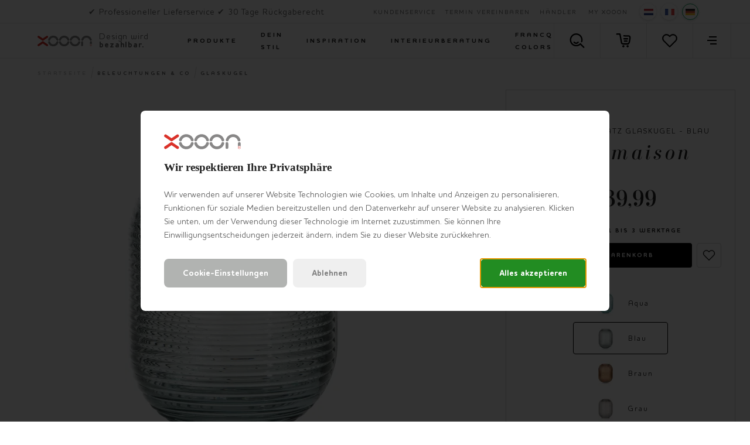

--- FILE ---
content_type: application/javascript
request_url: https://edge.cookieconsent.io/prod/js/99b0c26b-4c4c-45af-ac6f-1ddf9024ea18.js?hidden=false&backdrop=true&backdrop_color=%23000000&position=center&functional=true&marketing=true&analytics=false&google_consent_mode=true&microsoft_consent_mode=false&analyticsDefaultChecked=true&functionalDefaultChecked=false&marketingDefaultChecked=false&hiddenHorizontalRule=false&font=%22Houschka%20Rounded%22%2Csans-serif&defaultAnalyticsStorageGranted=granted&defaultAdStorageGranted=denied&defaultPreferencesStorageGranted=denied&defaultSecurityStorageGranted=granted&defaultAdUserDataGranted=denied&defaultAdPersonalizationGranted=denied
body_size: 12055
content:
function CookieConsentIO(){this.dataLayer='dataLayer';this.dataLayer=this.dataLayer.split(',');this.CookieConsentIOName='cookie-consent-io';this.CookieConsentGDPR='cookie-consent-io-gdpr';this.necessaryCookieName='necessary';this.analyticsCookieName='analytics';this.functionalCookieName='functional';this.marketingCookieName='marketing';this.analyticsLabelID='cookie_consent_io_analytics_cookies';this.functionalLabelID='cookie_consent_io_functional_cookies';this.marketingLabelID='cookie_consent_io_marketing_cookies';this.necessaryGTMEvent='cookieconsent_necessary';this.analyticsGTMEvent='cookieconsent_statistics';this.functionalGTMEvent='cookieconsent_functional';this.marketingGTMEvent='cookieconsent_marketing';this.optout='_opt_out';this.days=365;this.bulkParameter='cookie-consent-io';this.granted='granted';this.denied='denied';this.force='false';this.hidden='false';this.css='cookie\u002Dconsent\u002Dv2.css';this.font='false';this.button1Color='false';this.button2Color='false';this.button3Color='false';this.button4Color='false';this.headerSize='false';this.subheaderSize='false';this.bodySize='false';this.alwaysActiveSize='false';this.consentHeight='false';this.titleTransform='false';this.hiddenHorizontalRule='false';this.pillColor='false';this.analyticsDefaultChecked='false';this.functionalDefaultChecked='false';this.marketingDefaultChecked='false';this.enforceGtag='false';this.backdrop='true';this.backdrop_color='0,0,0';this.position='center';this.analytics='true';this.functional='true';this.marketing='true';this.google_consent_mode='true';this.microsoft_consent_mode='false';this.defaultPreferencesStorageGranted='denied';this.defaultAdStorageGranted='denied';this.defaultAdUserDataGranted='denied';this.defaultAdPersonalizationGranted='denied';this.defaultAnalyticsStorageGranted='denied';this.defaultPersonalizationStorageGranted='denied';this.defaultSecurityStorageGranted='denied';this.boundHandleEscape=this.handleEscape.bind(this);this.boundHandleTab=this.handleTab.bind(this)}
CookieConsentIO.prototype.handleEscape=function(event){if(event.key==='Escape'||event.keyCode===27){event.preventDefault();this.saveCookieConsentSettings()}}
CookieConsentIO.prototype.handleTab=function(event){if(event.key==='Tab'||event.keyCode===9){var shadowBg=document.getElementById('cookie-consent-shadow-bg');var focusableElements=shadowBg.querySelectorAll('button, [href], input, select, textarea, [tabindex]:not([tabindex="-1"])');var visibleElements=Array.prototype.slice.call(focusableElements).filter(function(el){return!!(el.offsetWidth||el.offsetHeight||el.getClientRects().length)});if(visibleElements.length===0)return;var firstElement=visibleElements[0];var lastElement=visibleElements[visibleElements.length-1];if(event.shiftKey){if(document.activeElement===firstElement){lastElement.focus();event.preventDefault()}}else{if(document.activeElement===lastElement){firstElement.focus();event.preventDefault()}}}};CookieConsentIO.prototype.hexToRgb=function(hex){var shorthandRegex=/^#?([a-f\d])([a-f\d])([a-f\d])$/i;hex=hex.replace(shorthandRegex,function(m,r,g,b){return r+r+g+g+b+b});var result=/^#?([a-f\d]{2})([a-f\d]{2})([a-f\d]{2})$/i.exec(hex);return result?{r:parseInt(result[1],16),g:parseInt(result[2],16),b:parseInt(result[3],16)}:null}
CookieConsentIO.prototype.isBooleanValue=function(value){if(typeof value!=='undefined'&&(value==='true'||value==='false')){return!0}
return!1}
CookieConsentIO.prototype.forceGranted=function(value){if(value===!0||value==='true'||value==='granted'){return'granted'}
return'denied'}
CookieConsentIO.prototype.createButton=function(className,id,textContent,clickHandler){var button=document.createElement('button');button.className=className;if(id)button.id=id;button.textContent=textContent;button.addEventListener('click',clickHandler,!1);return button}
CookieConsentIO.prototype.loadScriptParameters=function(){var script=document.querySelector('script[src*="99b0c26b\u002D4c4c\u002D45af\u002Dac6f\u002D1ddf9024ea18"]');if(script){var path=script.getAttribute('src');var qs=path.substring(path.indexOf('?')+1).split('&');for(var i=0,parameters={};i<qs.length;i++){qs[i]=qs[i].split('=');parameters[qs[i][0]]=decodeURIComponent(qs[i][1])}
this.setBooleanParameters(parameters,['google_consent_mode','microsoft_consent_mode','hidden','force','analytics','functional','marketing','backdrop','analyticsDefaultChecked','functionalDefaultChecked','marketingDefaultChecked','hiddenHorizontalRule']);this.setStringParameters(parameters,['defaultAdStorageGranted','defaultAdUserDataGranted','defaultAdPersonalizationGranted','defaultAnalyticsStorageGranted','defaultPreferencesStorageGranted','defaultPersonalizationStorageGranted','defaultSecurityStorageGranted',],'forceGranted');this.setNumericParameters(parameters,['headerSize','subheaderSize','bodySize','consentHeight','alwaysActiveSize'],parseInt);this.setColorParameters(parameters,['button1Color','button2Color','button3Color','button4Color','backdrop_color','pillColor']);if(typeof parameters.font!=='undefined'){this.font=parameters.font}
this.setEnumParameters(parameters,'position',['center','top','bottom']);this.setEnumParameters(parameters,'titleTransform',['none','capitalize','uppercase','lowercase'])}}
CookieConsentIO.prototype.setBooleanParameters=function(parameters,keys){keys.forEach(key=>{if(this.isBooleanValue(parameters[key])){this[key]=parameters[key]}})}
CookieConsentIO.prototype.setStringParameters=function(parameters,keys,method){keys.forEach(key=>{if(typeof parameters[key]!=='undefined'){this[key]=this[method](parameters[key])}})}
CookieConsentIO.prototype.setNumericParameters=function(parameters,keys,method){keys.forEach(key=>{if(typeof parameters[key]!=='undefined'){this[key]=method(parameters[key])}})}
CookieConsentIO.prototype.setColorParameters=function(parameters,keys){keys.forEach(key=>{if(typeof parameters[key]!=='undefined'&&parameters[key].match(/#([a-fA-F0-9]){3}(([a-fA-F0-9]){3})?\b/)){if(key==='backdrop_color'){var rgb=this.hexToRgb(parameters[key]);this.backdrop_color=`${rgb.r},${rgb.g},${rgb.b}`}else{this[key]=parameters[key]}}})}
CookieConsentIO.prototype.setEnumParameters=function(parameters,key,validValues){if(typeof parameters[key]!=='undefined'&&validValues.includes(parameters[key])){this[key]=parameters[key]}}
CookieConsentIO.prototype.injectCSS=function(head){var id='cookie-consent-css';if(!document.getElementById(id)){var link=document.createElement('link');link.id=id;link.rel='stylesheet';link.type='text/css';link.href='https://edge.cookieconsent.io/prod/css/'+this.css;head.appendChild(link)}}
CookieConsentIO.prototype.injectInlineCSS=function(){var ref=document.querySelector('script');var styles=''
if(this.backdrop==='true'){styles+='.cookie-consent-shadow-bg { background-color:rgba('+this.backdrop_color+',0.8) }'}
if(!(this.font==='false')){styles+='.cookie-consent-io-cookie-bar { font-family:'+this.font+' !important}'}
if(!(this.button1Color==='false')){styles+='.cookie-consent-approve-all { background-color:'+this.button1Color+'}'}
if(!(this.button2Color==='false')){styles+='.cookie-consent-cookie-settings, .cookie-more-information-button { background-color:'+this.button2Color+'}'}
if(!(this.button3Color==='false')){styles+='.cookie-consent-save-settings { background-color:'+this.button3Color+' !important}'}
if(!(this.button4Color==='false')){styles+='.cookie-consent-reject { background-color:'+this.button4Color+' !important}'}
if(!(this.headerSize==='false')){styles+='#cookie-consent-cookie-bar-center h3.cookie-consent-io-title, #cookie-consent-cookie-bar-top h3.cookie-consent-io-title, #cookie-consent-cookie-bar-bottom h3.cookie-consent-io-title, #cookie-consent-cookie-bar-settings h3.cookie-consent-io-title { font-size: '+this.headerSize+'px !important}'}
if(!(this.subheaderSize==='false')){styles+='#cookie-consent-cookie-bar-settings h3 { font-size: '+this.subheaderSize+'px !important}'}
if(!(this.bodySize==='false')){styles+='#cookie-consent-shadow-bg .cookie-consent-io-cookie-bar p, #cookie-consent-cookie-bar-settings { font-size: '+this.bodySize+'px !important}'}
if(!(this.alwaysActiveSize==='false')){styles+='#cookie-consent-io-settings .cookie-consent-io-always-active { font-size: '+this.alwaysActiveSize+'px !important}'}
if(!(this.pillColor==='false')){styles+='#cookie-consent-io-settings input:checked + .cookie-consent-io-slider { background-color: '+this.pillColor+' !important}'}
if(!(this.hiddenHorizontalRule==='false')){styles+='.cookie-consent-io-cookie-bar hr { display: none}'}
if(!(this.titleTransform==='false')){styles+='.cookie-consent-io-cookie-bar .cookie-consent-io-title, #cookie-consent-cookie-bar-settings h3 {  text-transform: '+this.titleTransform+' !important; }'}
if(!(this.consentHeight==='false')){styles+='#cookie-consent-cookie-bar-center, #cookie-consent-cookie-bar-top, #cookie-consent-cookie-bar-bottom { height: '+this.consentHeight+'px !important; }'}
if(styles){var style=document.createElement('style');style.innerHTML=styles;ref.parentNode.appendChild(style)}
var inlineStyle=document.createElement('style');inlineStyle.innerHTML='.cookie\u002Dconsent\u002Dcookie\u002Dsettings\u0020\u007B\u0020margin\u002Dtop\u003A\u00200\u007D\u0023cookie\u002Dconsent\u002Dio\u002Dsettings\u0020.cookie\u002Dconsent\u002Dio\u002Dalways\u002Dactive\u0020\u007B\u0020font\u002Dsize\u003A9px\u003B\u007D.cookie\u002Dconsent\u002Dio\u002Dcookie\u002Dbar\u0020.cookie\u002Dconsent\u002Dio\u002Dtitle\u0020\u007B\u0020text\u002Dtransform\u003A\u0020none\u003B\u0020padding\u002Dbottom\u003A10px\u0020\u0021important\u003B\u0020font\u002Dsize\u003A19px\u0020\u0021important\u003B\u0020font\u002Dfamily\u003A\u0020\u0022Didonesque,serif\u0022\u0020\u007D.cookie\u002Dconsent\u002Dio\u002Dcookie\u002Dbar\u0020hr\u0020\u007B\u0020display\u003A\u0020none\u007D.cookie\u002Dconsent\u002Dio\u002Dcookie\u002Dbar\u0020button\u0020\u007B\u0020margin\u002Dtop\u003A15px\u003B\u0020font\u002Dweight\u003Abold\u007D\u0023cookie\u002Dconsent\u002Dcookie\u002Dbar\u002Dsettings\u0020h3\u0020\u007B\u0020text\u002Dtransform\u003A\u0020none\u003B\u0020\u007D\u0023cookie\u002Dconsent\u002Dio\u002Dmain\u0020a\u0020\u007B\u0020font\u002Dsize\u003A14px\u0020\u0021important\u003B\u0020\u007D\u0023cookie\u002Dconsent\u002Dio\u002Dmain\u0020p,\u0020\u0023cookie\u002Dconsent\u002Dio\u002Dmain\u0020div\u0020\u007B\u0020line\u002Dheight\u003A\u00201.7em\u003B\u0020font\u002Dsize\u003A\u002014px\u003B\u0020color\u003A\u0020\u0023666\u003B\u0020\u0020\u007D.cookie\u002Dconsent\u002Dapprove\u002Dall,\u0020.cookie\u002Dconsent\u002Dsave\u002Dsettings\u0020\u007B\u0020background\u003A\u0020\u0023228C22\u003B\u0020color\u003A\u0020\u0023fff\u0020\u0021important\u003B\u0020\u007D.cookie\u002Dconsent\u002Dio\u002Dprimary\u002Dlogo,\u0020.cookie\u002Dconsent\u002Dio\u002Dsecondary\u002Dlogo,\u0020.cookie\u002Dconsent\u002Dio\u002Dtertiary\u002Dlogo\u0020\u007B\u0020\u0020\u0020\u0020\u0020width\u003A\u0020300px\u003B\u0020\u0020\u0020\u0020\u0020height\u003A\u002026px\u003Bbackground\u002Dimage\u003A\u0020url\u0028\u0022data\u003Aimage\/svg\u002Bxml,\u00253Csvg\u0020xmlns\u003D\u0027http\u003A\/\/www.w3.org\/2000\/svg\u0027\u00253E\u00253Cg\u0020viewBox\u003D\u00270\u00200\u0020131\u002026\u0027\u0020xmlns\u003D\u0027http\u003A\/\/www.w3.org\/2000\/svg\u0027\u00253E\u00253Cg\u0020fill\u003D\u0027none\u0027\u0020fill\u002Drule\u003D\u0027evenodd\u0027\u00253E\u00253Cpath\u0020d\u003D\u0027M77.826\u00209.299C79.482\u00203.864\u002084.446.21\u002090.174.21c5.719\u00200\u002010.681\u00203.653\u002012.345\u00209.085a2.379\u00202.379\u00200\u00200\u00201\u002D1.599\u00202.972\u00202.4\u00202.4\u00200\u00200\u00201\u002D2.999\u002D1.589c\u002D1.045\u002D3.41\u002D4.158\u002D5.702\u002D7.747\u002D5.702\u002D3.594\u00200\u002D6.709\u00202.293\u002D7.748\u00205.702\u002D.384\u00201.26\u002D1.729\u00201.97\u002D2.998\u00201.592a2.378\u00202.378\u00200\u00200\u00201\u002D1.602\u002D2.972zM105.501\u00209.299C107.157\u00203.864\u0020112.121.21\u0020117.85.21c5.718\u00200\u002010.68\u00203.653\u002012.344\u00209.085a2.378\u00202.378\u00200\u00200\u00201\u002D1.598\u00202.972\u00202.4\u00202.4\u00200\u00200\u00201\u002D3\u002D1.589c\u002D1.045\u002D3.41\u002D4.158\u002D5.702\u002D7.746\u002D5.702\u002D3.595\u00200\u002D6.71\u00202.293\u002D7.748\u00205.702\u002D.385\u00201.26\u002D1.73\u00201.97\u002D2.999\u00201.592a2.379\u00202.379\u00200\u00200\u00201\u002D1.602\u002D2.972zM51.724\u00209.299C53.379\u00203.864\u002058.345.21\u002064.07.21c5.724\u00200\u002010.686\u00203.653\u002012.345\u00209.085a2.377\u00202.377\u00200\u00200\u00201\u002D1.598\u00202.972\u00202.25\u00202.25\u00200\u00200\u00201\u002D.7.107\u00202.402\u00202.402\u00200\u00200\u00201\u002D2.297\u002D1.696c\u002D1.043\u002D3.41\u002D4.154\u002D5.702\u002D7.75\u002D5.702\u002D3.594\u00200\u002D6.707\u00202.293\u002D7.746\u00205.702\u002D.384\u00201.26\u002D1.725\u00201.97\u002D2.998\u00201.592a2.382\u00202.382\u00200\u00200\u00201\u002D1.602\u002D2.972zM25.62\u00209.299C27.28\u00203.864\u002032.244.21\u002037.973.21c5.723\u00200\u002010.68\u00203.653\u002012.342\u00209.085a2.374\u00202.374\u00200\u00200\u00201\u002D1.599\u00202.972\u00202.252\u00202.252\u00200\u00200\u00201\u002D.697.107\u00202.399\u00202.399\u00200\u00200\u00201\u002D2.298\u002D1.696c\u002D1.047\u002D3.41\u002D4.155\u002D5.702\u002D7.748\u002D5.702\u002D3.596\u00200\u002D6.71\u00202.293\u002D7.75\u00205.702a2.408\u00202.408\u00200\u00200\u00201\u002D2.995\u00201.592c\u002D1.271\u002D.385\u002D1.991\u002D1.713\u002D1.606\u002D2.972zM25.62\u002016.738a2.38\u00202.38\u00200\u00200\u00201\u00201.6\u002D2.976\u00202.399\u00202.399\u00200\u00200\u00201\u00202.997\u00201.588c1.045\u00203.41\u00204.16\u00205.704\u00207.755\u00205.704\u00203.593\u00200\u00206.706\u002D2.294\u00207.746\u002D5.702a2.404\u00202.404\u00200\u00200\u00201\u00202.996\u002D1.593\u00202.384\u00202.384\u00200\u00200\u00201\u00201.604\u00202.974c\u002D1.658\u00205.437\u002D6.623\u00209.087\u002D12.346\u00209.087s\u002D10.689\u002D3.65\u002D12.351\u002D9.082zM76.418\u002016.733c\u002D1.66\u00205.437\u002D6.622\u00209.087\u002D12.348\u00209.087\u002D5.722\u00200\u002D10.684\u002D3.65\u002D12.346\u002D9.082a2.38\u00202.38\u00200\u00200\u00201\u00201.598\u002D2.976\u00202.4\u00202.4\u00200\u00200\u00201\u00202.998\u00201.588c1.043\u00203.41\u00204.156\u00205.704\u00207.75\u00205.704\u00203.596\u00200\u00206.707\u002D2.294\u00207.748\u002D5.702a2.406\u00202.406\u00200\u00200\u00201\u00202.997\u002D1.593\u00202.385\u00202.385\u00200\u00200\u00201\u00201.603\u00202.974zM90.174\u002025.82c\u002D5.728\u00200\u002D10.69\u002D3.65\u002D12.348\u002D9.082a2.378\u00202.378\u00200\u00200\u00201\u00201.596\u002D2.976\u00202.402\u00202.402\u00200\u00200\u00201\u00202.999\u00201.588c1.044\u00203.41\u00204.16\u00205.704\u00207.753\u00205.704\u00203.589\u00200\u00206.706\u002D2.294\u00207.745\u002D5.702a2.408\u00202.408\u00200\u00200\u00201\u00202.997\u002D1.593\u00202.384\u00202.384\u00200\u00200\u00201\u00201.605\u00202.974c\u002D1.658\u00205.437\u002D6.625\u00209.087\u002D12.347\u00209.087zM130.817\u002016.047v5.051a3.1\u00203.1\u00200\u00200\u00200\u002D4.799\u002D.017v\u002D5.034a2.389\u00202.389\u00200\u00200\u00201\u00202.396\u002D2.386\u00202.392\u00202.392\u00200\u00200\u00201\u00202.403\u00202.386zM107.281\u002025.4a2.39\u00202.39\u00200\u00200\u00200\u00202.4\u002D2.384v\u002D6.969a2.39\u00202.39\u00200\u00200\u00200\u002D2.4\u002D2.386\u00202.39\u00202.39\u00200\u00200\u00200\u002D2.398\u00202.386v6.969a2.39\u00202.39\u00200\u00200\u00200\u00202.398\u00202.384z\u0027\u0020fill\u003D\u0027\u002523888787\u0027\u00253E\u00253C\/path\u00253E\u00253Cpath\u0020d\u003D\u0027M24.927\u002024.363a2.405\u00202.405\u00200\u00200\u00201\u002D3.345.58l\u002D8.812\u002D5.957\u002D8.816\u00205.96a2.407\u00202.407\u00200\u00200\u00201\u002D3.344\u002D.58\u00202.371\u00202.371\u00200\u00200\u00201\u0020.587\u002D3.324l10.192\u002D6.918c.412\u002D.29.895\u002D.432\u00201.38\u002D.432.483\u00200\u0020.963.142\u00201.378.432L24.34\u002021.04a2.376\u00202.376\u00200\u00200\u00201\u0020.587\u00203.322M128.398\u002020.975a2.05\u00202.05\u00200\u00200\u00200\u002D2.055\u00202.05c0\u00201.125.93\u00202.04\u00202.066\u00202.04a2.05\u00202.05\u00200\u00200\u00200\u00202.065\u002D2.04c0\u002D1.136\u002D.931\u002D2.05\u002D2.076\u002D2.05zm.01\u00204.442a2.404\u00202.404\u00200\u00200\u00201\u002D2.413\u002D2.396\u00202.405\u00202.405\u00200\u00200\u00201\u00202.413\u002D2.398\u00202.409\u00202.409\u00200\u00200\u00201\u00202.415\u00202.398\u00202.408\u00202.408\u00200\u00200\u00201\u002D2.415\u00202.396zm.379\u002D2.201c.306\u002D.076.56\u002D.265.56\u002D.657\u00200\u002D.517\u002D.394\u002D.693\u002D.864\u002D.693h\u002D.854c\u002D.1\u00200\u002D.165.062\u002D.165.15v1.996c0\u0020.088.064.162.165.162a.159.159\u00200\u00200\u00200\u0020.166\u002D.162v\u002D.77h.636l.61.806c.064.089.103.126.179.126.089\u00200\u0020.165\u002D.05.165\u002D.15\u00200\u002D.05\u002D.038\u002D.102\u002D.089\u002D.164l\u002D.51\u002D.644zm\u002D.992\u002D.265v\u002D.807h.662c.33\u00200\u0020.559.1.559.401\u00200\u0020.304\u002D.23.406\u002D.585.406h\u002D.636zM.607\u00201.63a2.405\u00202.405\u00200\u00200\u00201\u00203.345\u002D.581l8.812\u00205.957\u00208.816\u002D5.96a2.408\u00202.408\u00200\u00200\u00201\u00203.344.581\u00202.371\u00202.371\u00200\u00200\u00201\u002D.587\u00203.323l\u002D10.192\u00206.919c\u002D.412.289\u002D.896.43\u002D1.38.43\u002D.483\u00200\u002D.964\u002D.141\u002D1.378\u002D.43L1.194\u00204.95A2.376\u00202.376\u00200\u00200\u00201\u0020.607\u00201.63\u0027\u0020fill\u003D\u0027\u002523DA322A\u0027\u00253E\u00253C\/path\u00253E\u00253C\/g\u00253E\u00253C\/g\u00253E\u00253C\/svg\u00253E\u0022\u0029\u003B\u0020\u0020\u0020\u0020\u0020background\u002Dsize\u003A\u0020contain\u003B\u0020\u0020\u0020\u0020\u0020margin\u003A\u00200\u00200\u002020px\u00200\u003B\u0020\u0020\u0020\u0020\u0020background\u002Drepeat\u003A\u0020no\u002Drepeat\u003B\u0020\u007D\u0023cookie\u002Dconsent\u002Dio\u002Dsettings\u0020input\u003Achecked\u002B.cookie\u002Dconsent\u002Dio\u002Dslider\u0020\u007B\u0020\u0020\u0020\u0020background\u002Dcolor\u003A\u0020\u0020\u0023e61110\u0020\u0021important\u003B\u007D';ref.parentNode.appendChild(inlineStyle)}
CookieConsentIO.prototype.insertLogo=function(){var branding=document.createElement('div');branding.id='cookie-consent-io-branding';var a=document.createElement('a');a.title='Powered by CookieConsent.io';a.href='https://www.cookieconsent.io';a.target='_blank';a.textContent='Powered by CookieConsent.io';branding.appendChild(a);return branding}
CookieConsentIO.prototype.getCookieInformation=function(){var moreInformationMessage=document.createElement('div');moreInformationMessage.innerHTML='\u003Cp\u003ECookies\u0020sind\u0020kleine\u0020Textdateien,\u0020die\u0020von\u0020Websites\u0020zur\u0020\u00DCberwachung\u0020und\u0020Optimierung\u0020der\u0020Benutzererfahrung\u0020verwendet\u0020werden\u0020k\u00F6nnen.\u0020Cookies\u0020werden\u0020auf\u0020Ihrem\u0020Computer\u0020gespeichert\u0020und\u0020k\u00F6nnen\u0020von\u0020uns\u0020oder\u0020unseren\u0020Partnern\u0020f\u00FCr\u0020verschiedene\u0020Zwecke\u0020gelesen\u0020werden.\u003C\/p\u003E\u003Cp\u003EGem\u00E4\u00DF\u0020der\u0020DSGVO\u002DGesetzgebung\u0020und\u0020der\u0020ePrivacy\u002DVerordnung\u0020k\u00F6nnen\u0020wir\u0020Cookies\u0020platzieren,\u0020wenn\u0020diese\u0020f\u00FCr\u0020die\u0020Nutzung\u0020der\u0020Website\u0020unbedingt\u0020erforderlich\u0020sind\u0020oder\u0020wenn\u0020sie\u0020zu\u0020Analysezwecken\u0020verwendet\u0020werden\u0020und\u0020die\u0020Privatsph\u00E4re\u0020der\u0020Website\u002DBesucher\u0020kaum\u0020oder\u0020gar\u0020nicht\u0020beeintr\u00E4chtigen.\u0020Wir\u0020ben\u00F6tigen\u0020Ihre\u0020Erlaubnis,\u0020um\u0020andere\u0020Arten\u0020von\u0020Cookies\u0020zu\u0020verwenden.\u003C\/p\u003E\u003Cp\u003EDiese\u0020Website\u0020verwendet\u0020verschiedene\u0020Arten\u0020von\u0020Cookies.\u0020Einige\u0020Cookies\u0020werden\u0020von\u0020Diensten\u0020Dritter\u0020gesetzt,\u0020die\u0020auf\u0020einigen\u0020unserer\u0020Seiten\u0020erscheinen.\u0020Nachfolgend\u0020finden\u0020Sie\u0020eine\u0020\u00DCbersicht\u0020aller\u0020Cookies,\u0020die\u0020platziert\u0020werden\u0020k\u00F6nnen,\u0020wof\u00FCr\u0020sie\u0020verwendet\u0020werden\u0020und\u0020wem\u0020sie\u0020geh\u00F6ren.\u003C\/p\u003E\u003Ch3\u003EFunktionale\u0020Cookies\u003C\/h3\u003E\u003Cp\u003EFunktionale\u0020Cookies\u0020sind\u0020erforderlich,\u0020damit\u0020die\u0020Website\u0020ordnungsgem\u00E4\u00DF\u0020funktioniert.\u0020Diese\u0020Cookies\u0020sind\u0020f\u00FCr\u0020Einkaufswagen,\u0020L\u00E4nder\u002D\u0020und\u0020Spracheinstellungen,\u0020Datenschutzeinstellungen\u0020usw.\u0020erforderlich.\u0020Dazu\u0020geh\u00F6ren\u0020sowohl\u0020Sitzungs\u002D\u0020als\u0020auch\u0020permanente\u0020Cookies.\u0020Funktionale\u0020Cookies\u0020werden\u0020fast\u0020immer\u0020von\u0020der\u0020Domain\u0020der\u0020besuchten\u0020Website\u0020platziert.\u0020Ausnahmen\u0020sind\u0020beispielsweise\u0020Cookies\u0020von\u0020Drittanbietern\u0020zum\u0020Registrieren\u0020von\u0020Datenschutzeinstellungen\u0020oder\u0020zum\u0020Schutz\u0020der\u0020Website\u0020vor\u0020Spam\u002D\u0020oder\u0020DDO\u002DAngriffen.\u003C\/p\u003E\u003Ch3\u003EAnalytics\u002DCookies\u003C\/h3\u003E\u003Cp\u003EAnalytics\u002DCookies\u0020werden\u0020verwendet,\u0020um\u0020Daten\u0020\u00FCber\u0020die\u0020Nutzung\u0020von\u0020Websites,\u0020Apps\u0020und\u0020anderen\u0020digitalen\u0020Medien\u0020zu\u0020sammeln.\u0020Basierend\u0020auf\u0020diesen\u0020Daten\u0020werden\u0020Websites,\u0020Apps\u0020und\u0020andere\u0020digitale\u0020Medien\u0020optimiert\u0020und\u0020benutzerfreundlicher\u0020gestaltet.\u0020Die\u0020Daten\u0020sind\u0020anonym\u0020und\u0020enthalten\u0020beispielsweise\u0020Informationen\u0020zu\u0020den\u0020auf\u0020der\u0020Website\u0020besuchten\u0020Seiten\u0020und\u0020wie\u0020Sie\u0020auf\u0020die\u0020Website\u0020gelangt\u0020sind.\u0020Analytics\u002DCookies\u0020werden\u0020von\u0020der\u0020von\u0020Ihnen\u0020besuchten\u0020Website\u0020oder\u0020von\u0020Domains\u0020von\u0020Drittanbietern\u0020platziert.\u003C\/p\u003E\u003Ch3\u003EMarketing\u002DCookies\u003C\/h3\u003E\u003Cp\u003EMarketing\u002DCookies\u0020sammeln\u0020Informationen\u0020\u00FCber\u0020die\u0020Nutzung\u0020der\u0020Website,\u0020die\u0020verwendeten\u0020Keywords\u0020und\u0020die\u0020Art\u0020und\u0020Weise,\u0020wie\u0020Besucher\u0020auf\u0020eine\u0020Website\u0020kamen.\u0020Diese\u0020Daten\u0020werden\u0020f\u00FCr\u0020die\u0020Berichterstellung\u0020verwendet,\u0020um\u0020Websites\u0020zu\u0020verbessern\u0020und\u0020Benutzern\u0020auf\u0020ihrer\u0020eigenen\u0020Website\u0020und\u0020der\u0020von\u0020Partnern\u0020\u0028Werbung,\u0020Retargeting\u0020usw.\u0029\u0020ein\u0020besseres\u0020und\u0020relevanteres\u0020Angebot\u0020zu\u0020unterbreiten.\u0020Diese\u0020Cookies\u0020k\u00F6nnen\u0020sowohl\u0020von\u0020besuchten\u0020Websites\u0020als\u0020auch\u0020von\u0020Domains\u0020Dritter\u0020platziert\u0020werden.\u003C\/p\u003E\u003Ch3\u003ESoziale\u0020Cookies\u003C\/h3\u003E\u003Cp\u003ESocial\u0020Cookies\u0020werden\u0020verwendet,\u0020um\u0020bestimmte\u0020Funktionen\u0020von\u0020Drittanbietern\u0020in\u0020Websites\u0020zu\u0020integrieren,\u0020z.\u0020B.\u0020YouTube\u002DVideos\u0020und\u0020Social\u002DSharing\u002DFunktionen.\u0020Diese\u0020Arten\u0020von\u0020Cookies\u0020k\u00F6nnen\u0020von\u0020Domains\u0020von\u0020Drittanbietern\u0020platziert\u0020werden,\u0020einschlie\u00DFlich,\u0020aber\u0020nicht\u0020beschr\u00E4nkt\u0020auf\u003A\u0020Youtube.com,\u0020Facebook.com,\u0020Instagram.com,\u0020Pinterest.com,\u0020Linkedin.com,\u0020Snapchat.com\u0020und\u0020Tumblr.com.\u003C\/p\u003E\u003Ch3\u003EAndere\u0020Cookies\u003C\/h3\u003E\u003Cp\u003EEs\u0020ist\u0020noch\u0020nicht\u0020bekannt,\u0020welche\u0020Cookies\u0020in\u0020die\u0020Kategorie\u0020Sonstige\u0020fallen.\u0020Dies\u0020betrifft\u0020immer\u0020neue\u0020Cookies\u0020von\u0020Dritten,\u0020von\u0020denen\u0020wir\u0020noch\u0020mit\u0020diesen\u0020Parteien\u0020zusammenarbeiten,\u0020um\u0020zu\u0020bestimmen,\u0020in\u0020welche\u0020Kategorie\u0020das\u0020Cookie\u0020fallen\u0020soll.\u003C\/p\u003E';return moreInformationMessage}
CookieConsentIO.prototype.getCookieTable=function(){var cookieTable=document.createElement('div');cookieTable.innerHTML='\u003Cdiv\u0020class\u003D\u0022cookie\u002Dtable\u002Dno\u002Ddescription\u0022\u003E\u003Ctable\u0020id\u003D\u0022cookie\u002Dio\u002Dtable\u0022\u003E\u003Cthead\u003E\u003Ctr\u003E\u003Cth\u003EName\u003C\/th\u003E\u003Cth\u003EKategorie\u003C\/th\u003E\u003Cth\u003EPlattform\u003C\/th\u003E\u003Cth\u003EZeitspanne\u003C\/th\u003E\u003C\/tr\u003E\u003C\/thead\u003E\u003Ctbody\u003E\u003Ctr\u003E\u003Ctd\u003E\u003Ca\u0020href\u003D\u0022https\u003A\/\/business.safety.google\/privacy\/\u0022\u0020target\u003D\u0022_blank\u0022\u0020rel\u003D\u0022nofollow\u0022\u003E__Secure\u002DROLLOUT_TOKEN\u003C\/a\u003E\u003C\/td\u003E\u003Ctd\u003EMarketing\u003C\/td\u003E\u003Ctd\u003EYoutube\u003C\/td\u003E\u003Ctd\u003E180\u0020Tage\u003C\/td\u003E\u003C\/tr\u003E\u003Ctr\u003E\u003Ctd\u003E\u003Ca\u0020href\u003D\u0022https\u003A\/\/www.facebook.com\/about\/privacy\/\u0022\u0020target\u003D\u0022_blank\u0022\u0020rel\u003D\u0022nofollow\u0022\u003E_fbp\u003C\/a\u003E\u003C\/td\u003E\u003Ctd\u003EMarketing\u003C\/td\u003E\u003Ctd\u003EFacebook\u003C\/td\u003E\u003Ctd\u003E4\u0020Monate\u003C\/td\u003E\u003C\/tr\u003E\u003Ctr\u003E\u003Ctd\u003E\u003Ca\u0020href\u003D\u0022https\u003A\/\/business.safety.google\/privacy\/\u0022\u0020target\u003D\u0022_blank\u0022\u0020rel\u003D\u0022nofollow\u0022\u003E_gcl_au\u003C\/a\u003E\u003C\/td\u003E\u003Ctd\u003EMarketing\u003C\/td\u003E\u003Ctd\u003EGoogle\u003C\/td\u003E\u003Ctd\u003E3\u0020Monate\u003C\/td\u003E\u003C\/tr\u003E\u003Ctr\u003E\u003Ctd\u003E\u003Ca\u0020href\u003D\u0022https\u003A\/\/stape.io\/privacy\u002Dnotice\u0022\u0020target\u003D\u0022_blank\u0022\u0020rel\u003D\u0022nofollow\u0022\u003E_gtmeec\u003C\/a\u003E\u003C\/td\u003E\u003Ctd\u003EMarketing\u003C\/td\u003E\u003Ctd\u003EStape\u003C\/td\u003E\u003Ctd\u003E3\u0020Monate\u003C\/td\u003E\u003C\/tr\u003E\u003Ctr\u003E\u003Ctd\u003E\u003Ca\u0020href\u003D\u0022https\u003A\/\/policy.pinterest.com\/en\/privacy\u002Dpolicy\u0022\u0020target\u003D\u0022_blank\u0022\u0020rel\u003D\u0022nofollow\u0022\u003E_pin_unauth\u003C\/a\u003E\u003C\/td\u003E\u003Ctd\u003EMarketing\u003C\/td\u003E\u003Ctd\u003EPinterest\u003C\/td\u003E\u003Ctd\u003E1\u0020Tag\u003C\/td\u003E\u003C\/tr\u003E\u003Ctr\u003E\u003Ctd\u003E\u003Ca\u0020href\u003D\u0022https\u003A\/\/business.safety.google\/privacy\/\u0022\u0020target\u003D\u0022_blank\u0022\u0020rel\u003D\u0022nofollow\u0022\u003Ear_debug\u003C\/a\u003E\u003C\/td\u003E\u003Ctd\u003EMarketing\u003C\/td\u003E\u003Ctd\u003EDoubleClick\/Google\u0020Marketing\u003C\/td\u003E\u003Ctd\u003EHartn\u00E4ckig\u003C\/td\u003E\u003C\/tr\u003E\u003Ctr\u003E\u003Ctd\u003E\u003Ca\u0020href\u003D\u0022https\u003A\/\/business.safety.google\/privacy\/\u0022\u0020target\u003D\u0022_blank\u0022\u0020rel\u003D\u0022nofollow\u0022\u003EFPAU\u003C\/a\u003E\u003C\/td\u003E\u003Ctd\u003EMarketing\u003C\/td\u003E\u003Ctd\u003EGoogle\u0020Analytics\u003C\/td\u003E\u003Ctd\u003ESitzung\u003C\/td\u003E\u003C\/tr\u003E\u003Ctr\u003E\u003Ctd\u003E\u003Ca\u0020href\u003D\u0022https\u003A\/\/business.safety.google\/privacy\/\u0022\u0020target\u003D\u0022_blank\u0022\u0020rel\u003D\u0022nofollow\u0022\u003EIDE\u003C\/a\u003E\u003C\/td\u003E\u003Ctd\u003EMarketing\u003C\/td\u003E\u003Ctd\u003EDoubleClick\/Google\u0020Marketing\u003C\/td\u003E\u003Ctd\u003Ezwei\u0020Jahre\u003C\/td\u003E\u003C\/tr\u003E\u003Ctr\u003E\u003Ctd\u003E\u003Ca\u0020href\u003D\u0022https\u003A\/\/business.safety.google\/privacy\/\u0022\u0020target\u003D\u0022_blank\u0022\u0020rel\u003D\u0022nofollow\u0022\u003EVISITOR_INFO1_LIVE\u003C\/a\u003E\u003C\/td\u003E\u003Ctd\u003EMarketing\u003C\/td\u003E\u003Ctd\u003EYoutube\u003C\/td\u003E\u003Ctd\u003E179\u0020Tage\u003C\/td\u003E\u003C\/tr\u003E\u003Ctr\u003E\u003Ctd\u003E\u003Ca\u0020href\u003D\u0022https\u003A\/\/business.safety.google\/privacy\/\u0022\u0020target\u003D\u0022_blank\u0022\u0020rel\u003D\u0022nofollow\u0022\u003EVISITOR_PRIVACY_METADATA\u003C\/a\u003E\u003C\/td\u003E\u003Ctd\u003EMarketing\u003C\/td\u003E\u003Ctd\u003EYoutube\u003C\/td\u003E\u003Ctd\u003E180\u0020Tage\u003C\/td\u003E\u003C\/tr\u003E\u003Ctr\u003E\u003Ctd\u003E__RequestVerificationToken\u003C\/td\u003E\u003Ctd\u003EFunktionell\u003C\/td\u003E\u003Ctd\u003EMicrosoft\u003C\/td\u003E\u003Ctd\u003ESession\u003C\/td\u003E\u003C\/tr\u003E\u003Ctr\u003E\u003Ctd\u003E\u003Ca\u0020href\u003D\u0022https\u003A\/\/business.safety.google\/privacy\/\u0022\u0020target\u003D\u0022_blank\u0022\u0020rel\u003D\u0022nofollow\u0022\u003E__Secure\u002DYNID\u003C\/a\u003E\u003C\/td\u003E\u003Ctd\u003EFunktionalit\u00E4t\u003C\/td\u003E\u003Ctd\u003EGoogle\u003C\/td\u003E\u003Ctd\u003E180\u0020Tage\u003C\/td\u003E\u003C\/tr\u003E\u003Ctr\u003E\u003Ctd\u003E\u003Ca\u0020href\u003D\u0022https\u003A\/\/getflowbox.com\/privacy\/\u0022\u0020target\u003D\u0022_blank\u0022\u0020rel\u003D\u0022nofollow\u0022\u003E_flowbox\u003C\/a\u003E\u003C\/td\u003E\u003Ctd\u003EFunktionell\u003C\/td\u003E\u003Ctd\u003EFlowbox\u003C\/td\u003E\u003Ctd\u003E1\u0020Jahr\u003C\/td\u003E\u003C\/tr\u003E\u003Ctr\u003E\u003Ctd\u003E\u003Ca\u0020href\u003D\u0022https\u003A\/\/business.safety.google\/privacy\/\u0022\u0020target\u003D\u0022_blank\u0022\u0020rel\u003D\u0022nofollow\u0022\u003E_GRECAPTCHA\u003C\/a\u003E\u003C\/td\u003E\u003Ctd\u003EFunktionell\u003C\/td\u003E\u003Ctd\u003EGoogle\u0020reCAPTCHA\u003C\/td\u003E\u003Ctd\u003E179\u0020Tage\u003C\/td\u003E\u003C\/tr\u003E\u003Ctr\u003E\u003Ctd\u003E\u003Ca\u0020href\u003D\u0022https\u003A\/\/account.microsoft.com\/privacy\u0022\u0020target\u003D\u0022_blank\u0022\u0020rel\u003D\u0022nofollow\u0022\u003E.ASPXANONYMOUS\u003C\/a\u003E\u003C\/td\u003E\u003Ctd\u003EFunktionell\u003C\/td\u003E\u003Ctd\u003EAzure\u0020\/\u0020Microsoft\u003C\/td\u003E\u003Ctd\u003ESession\u003C\/td\u003E\u003C\/tr\u003E\u003Ctr\u003E\u003Ctd\u003E\u003Ca\u0020href\u003D\u0022https\u003A\/\/account.microsoft.com\/privacy\u0022\u0020target\u003D\u0022_blank\u0022\u0020rel\u003D\u0022nofollow\u0022\u003EASP.NET_SessionId\u003C\/a\u003E\u003C\/td\u003E\u003Ctd\u003EFunktional\u003C\/td\u003E\u003Ctd\u003EASP.net\u003C\/td\u003E\u003Ctd\u003ESitzung\u003C\/td\u003E\u003C\/tr\u003E\u003Ctr\u003E\u003Ctd\u003E\u003Ca\u0020href\u003D\u0022https\u003A\/\/aws.amazon.com\/privacy\/\u0022\u0020target\u003D\u0022_blank\u0022\u0020rel\u003D\u0022nofollow\u0022\u003EAWSALB\u003C\/a\u003E\u003C\/td\u003E\u003Ctd\u003EFunktionell\u003C\/td\u003E\u003Ctd\u003EAmazon\u0020Web\u0020Services\u003C\/td\u003E\u003Ctd\u003ESession\u003C\/td\u003E\u003C\/tr\u003E\u003Ctr\u003E\u003Ctd\u003E\u003Ca\u0020href\u003D\u0022https\u003A\/\/www.cookieconsent.io\/cookies\/\u0022\u0020target\u003D\u0022_blank\u0022\u0020rel\u003D\u0022nofollow\u0022\u003Ecookie\u002Dconsent\u002Dio\u003C\/a\u003E\u003C\/td\u003E\u003Ctd\u003EAnalytik\u003C\/td\u003E\u003Ctd\u003ECookieConsent.io\u003C\/td\u003E\u003Ctd\u003E1\u0020Jahr\u003C\/td\u003E\u003C\/tr\u003E\u003Ctr\u003E\u003Ctd\u003E\u003Ca\u0020href\u003D\u0022https\u003A\/\/www.cookieconsent.io\/cookies\/\u0022\u0020target\u003D\u0022_blank\u0022\u0020rel\u003D\u0022nofollow\u0022\u003Ecookie\u002Dconsent\u002Dio\u002Dgdpr\u003C\/a\u003E\u003C\/td\u003E\u003Ctd\u003EFunktional\u003C\/td\u003E\u003Ctd\u003ECookieConsent.io\u003C\/td\u003E\u003Ctd\u003E1\u0020Jahr\u003C\/td\u003E\u003C\/tr\u003E\u003Ctr\u003E\u003Ctd\u003E\u003Ca\u0020href\u003D\u0022https\u003A\/\/business.safety.google\/privacy\/\u0022\u0020target\u003D\u0022_blank\u0022\u0020rel\u003D\u0022nofollow\u0022\u003EYSC\u003C\/a\u003E\u003C\/td\u003E\u003Ctd\u003EFunktionell\u003C\/td\u003E\u003Ctd\u003EYoutube\u003C\/td\u003E\u003Ctd\u003ESession\u003C\/td\u003E\u003C\/tr\u003E\u003Ctr\u003E\u003Ctd\u003E\u003Ca\u0020href\u003D\u0022https\u003A\/\/account.microsoft.com\/privacy\u0022\u0020target\u003D\u0022_blank\u0022\u0020rel\u003D\u0022nofollow\u0022\u003E_clck\u003C\/a\u003E\u003C\/td\u003E\u003Ctd\u003EAnalytik\u003C\/td\u003E\u003Ctd\u003EMicrosoft\u003C\/td\u003E\u003Ctd\u003E1\u0020Jahr\u003C\/td\u003E\u003C\/tr\u003E\u003Ctr\u003E\u003Ctd\u003E\u003Ca\u0020href\u003D\u0022https\u003A\/\/business.safety.google\/privacy\/\u0022\u0020target\u003D\u0022_blank\u0022\u0020rel\u003D\u0022nofollow\u0022\u003E_ga\u003C\/a\u003E\u003C\/td\u003E\u003Ctd\u003EAnalytik\u003C\/td\u003E\u003Ctd\u003EGoogle\u0020Analytics\u003C\/td\u003E\u003Ctd\u003Ezwei\u0020Jahre\u003C\/td\u003E\u003C\/tr\u003E\u003Ctr\u003E\u003Ctd\u003Ecopses\u003C\/td\u003E\u003Ctd\u003EUnbekannt\u003C\/td\u003E\u003Ctd\u003EUnbekannt\u003C\/td\u003E\u003Ctd\u003EUnbekannt\u003C\/td\u003E\u003C\/tr\u003E\u003Ctr\u003E\u003Ctd\u003Eselectedlanguage\u003C\/td\u003E\u003Ctd\u003EUnbekannt\u003C\/td\u003E\u003Ctd\u003EUnbekannt\u003C\/td\u003E\u003Ctd\u003EUnbekannt\u003C\/td\u003E\u003C\/tr\u003E\u003Ctr\u003E\u003Ctd\u003EWeb\u002DProd\u003C\/td\u003E\u003Ctd\u003EUnbekannt\u003C\/td\u003E\u003Ctd\u003EUnbekannt\u003C\/td\u003E\u003Ctd\u003EUnbekannt\u003C\/td\u003E\u003C\/tr\u003E\u003Ctr\u003E\u003Ctd\u003EWeb\u002DProd\u003C\/td\u003E\u003Ctd\u003EUnbekannt\u003C\/td\u003E\u003Ctd\u003EUnbekannt\u003C\/td\u003E\u003Ctd\u003EUnbekannt\u003C\/td\u003E\u003C\/tr\u003E\u003C\/tbody\u003E\u003C\/table\u003E\u003C\/div\u003E\u003Cp\u003ELetzte\u0020Aktualisierung\u002027\u002D01\u002D2026\u002018\u003A35\u003A23\u003C\/p\u003E';return cookieTable}
CookieConsentIO.prototype.readCookie=function(name){var value="; "+document.cookie;var parts=value.split("; "+name+"=");if(parts.length>2){for(var i=parts.length-1;i>=0;i--){if(i>=2){parts.splice(i,1)}}}
if(parts.length==2){return parts.pop().split(";").shift()}};CookieConsentIO.prototype.bulkConsent=function(value){this.createCookie(this.CookieConsentIOName,value,this.days)}
CookieConsentIO.prototype.getParameterByName=function(name,url){if(!url)url=window.location.href;name=name.replace(/[\[\]]/g,'\\$&');var regex=new RegExp('[?&]'+name+'(=([^&#]*)|&|#|$)'),results=regex.exec(url);if(!results)return null;if(!results[2])return'';return decodeURIComponent(results[2].replace(/\+/g,' '))}
CookieConsentIO.prototype.renew=function(){this.showCookieConsentSettings()}
CookieConsentIO.prototype.jsEvent=function(name,data){var event;try{event=new CustomEvent(name,{detail:data})}catch(err){event=document.createEvent('Event');event.initEvent(name,!0,!0);event.detail=data}
document.dispatchEvent(event);return event}
CookieConsentIO.prototype.loadSettingsFromCookie=function(){var cookie=this.readCookie(this.CookieConsentIOName);this.updateSettingsFromCookie(cookie,this.analyticsCookieName,this.analyticsLabelID);this.updateSettingsFromCookie(cookie,this.functionalCookieName,this.functionalLabelID);this.updateSettingsFromCookie(cookie,this.marketingCookieName,this.marketingLabelID);var settings=this.loadCookieConsentSettings();this.throwEvent('CookieConsentInitialize',settings);this.cookieSettingsHandler(settings);return settings}
CookieConsentIO.prototype.cookieSettingsHandler=function(settings){this.handleDataLayer(settings);var cssRules='';if(settings.necessary===!0){this.throwEvent(this.necessaryGTMEvent);this.pageLayoutChanges(this.necessaryCookieName);cssRules+='.cookieconsent-optin-necessary { display: block; } .cookieconsent-optout-necessary { display: none; }'}else{cssRules+='.cookieconsent-optout-necessary { display: block; } .cookieconsent-optout-necessary { display: none; },';this.throwEvent(this.necessaryGTMEvent+this.optout)}
if(settings.analytics===!0){this.throwEvent(this.analyticsGTMEvent);this.pageLayoutChanges(this.analyticsCookieName);cssRules+='.cookieconsent-optin-analytics, .cookieconsent-optin-statistics { display: block; } .cookieconsent-optout-analytics, .cookieconsent-optout-statistics { display: none; }'}else{cssRules+='.cookieconsent-optout-analytics, .cookieconsent-optout-statistics { display: block; } .cookieconsent-optin-analytics, .cookieconsent-optin-statistics { display: none; }';this.throwEvent(this.analyticsGTMEvent+this.optout)}
if(settings.functional===!0){this.throwEvent(this.functionalGTMEvent);this.pageLayoutChanges(this.functionalCookieName);cssRules+='.cookieconsent-optin-functional, .cookieconsent-optin-preferences { display: block; } .cookieconsent-optout-functional, .cookieconsent-optout-preferences { display: none; }'}else{cssRules+='.cookieconsent-optout-functional, .cookieconsent-optout-preferences { display: block; } .cookieconsent-optin-functional, .cookieconsent-optin-preferences { display: none; }';this.throwEvent(this.functionalGTMEvent+this.optout)}
if(settings.marketing===!0){this.throwEvent(this.marketingGTMEvent);this.pageLayoutChanges(this.marketingCookieName);cssRules+='.cookieconsent-optin-marketing { display: block; } .cookieconsent-optout-marketing { display: none; }'}else{cssRules+='.cookieconsent-optout-marketing { display: block; } .cookieconsent-optin-marketing { display: none; }';this.throwEvent(this.marketingGTMEvent+this.optout)}
if(!settings.analytics&&!settings.functional&&!settings.marketing){cssRules+='.cookieconsent-optout { display: block; } .cookieconsent-optin { display: none; }'}else{cssRules+='.cookieconsent-optin { display: block; } .cookieconsent-optout { display: none; }'}
this.dynamicCss(cssRules);return settings}
CookieConsentIO.prototype.handleDataLayer=function(settings){for(let i=0;i<this.dataLayer.length;i++){this.pushToDataLayer(this.dataLayer[i],'cookie_consent',settings)}
return settings}
CookieConsentIO.prototype.dynamicCss=function(css){var style=document.createElement('style');style.type='text/css';style.innerHTML=css;document.getElementsByTagName('head')[0].appendChild(style)}
CookieConsentIO.prototype.updateSettingsFromCookie=function(cookie,value,id){if(cookie){if(this.isModeEnabledInCookie(cookie,value)){this.checkInput(id)}else{this.uncheckInput(id)}}}
CookieConsentIO.prototype.isModeEnabledInCookie=function(cookie,value){if(cookie){if(cookie.indexOf(value)>=0){return!0}}
return!1}
CookieConsentIO.prototype.getInput=function(id,enabled,defaultEnabled){if(enabled==='true'){var input=document.getElementById(id);return input?input.checked:!1}
return defaultEnabled==='true'}
CookieConsentIO.prototype.checkInput=function(id){var input=document.getElementById(id);if(typeof input!=='undefined'&&input!==null){input.checked=!0;return input.checked}
return!1}
CookieConsentIO.prototype.uncheckInput=function(id){var input=document.getElementById(id);if(input){input.checked=!1;return input.checked}
return!1}
CookieConsentIO.prototype.loadCookieConsentSettings=function(){return{necessary:!0,analytics:this.getInput(this.analyticsLabelID,this.analytics,this.analyticsDefaultChecked),functional:this.getInput(this.functionalLabelID,this.functional,this.functionalDefaultChecked),marketing:this.getInput(this.marketingLabelID,this.marketing,this.marketingDefaultChecked)}}
CookieConsentIO.prototype.allowAllCookieSettings=function(){[this.analyticsLabelID,this.functionalLabelID,this.marketingLabelID].forEach(this.checkInput.bind(this));this.closeCookieConsent();const self=this;setTimeout(function(){self.processConsentSaving(!0)},50)}
CookieConsentIO.prototype.processConsentSaving=function(isAllowAll){var settings=this.loadCookieConsentSettings();if(isAllowAll){this.throwEvent('CookieConsentAllowAllButtonClicked')}else{this.throwEvent('CookieConsentSaveSettingsButtonClicked')}
this.modifyGoogleConsentMode(settings);this.registerConsent(settings);var cookie=[];['necessary','analytics','functional','marketing'].forEach(type=>{if(settings[type]){cookie.push(this[type+'CookieName'])}});this.createCookie(this.CookieConsentIOName,cookie.join(','),this.days);this.cookieSettingsHandler(settings);this.throwEvent('CookieConsentSaved',settings);this.throwEvent('CookieConsentUpdate')}
CookieConsentIO.prototype.saveCookieConsentSettings=function(){this.closeCookieConsent();const self=this;setTimeout(function(){self.processConsentSaving(!1)},50)}
CookieConsentIO.prototype.showCookieConsent=function(){var shadowBg=document.getElementById('cookie-consent-shadow-bg');shadowBg.style.display='block';shadowBg.style.contentVisibility='visible';document.addEventListener('keydown',this.boundHandleEscape);document.addEventListener('keydown',this.boundHandleTab);setTimeout(function(){var focusableElements=shadowBg.querySelectorAll('button, a[href], input, select, textarea');for(var i=0;i<focusableElements.length;i++){var el=focusableElements[i];if(el.offsetParent!==null&&!el.disabled){el.focus();break}}},50)}
CookieConsentIO.prototype.closeCookieConsent=function(){var shadowBg=document.getElementById('cookie-consent-shadow-bg');shadowBg.style.display='none';shadowBg.style.contentVisibility='hidden';document.removeEventListener('keydown',this.boundHandleEscape);document.removeEventListener('keydown',this.boundHandleTab)}
CookieConsentIO.prototype.generateGDRPid=function(){var id=this.readCookie(this.CookieConsentGDPR);if(!(id)){id=this.randomNumber();this.createCookie(this.CookieConsentGDPR,id,this.days)}
return id}
CookieConsentIO.prototype.randomNumber=function(){return String(Math.floor(Math.random()*(9999999999-100000))+100000)}
CookieConsentIO.prototype.registerConsent=function(settings){var xhr=new XMLHttpRequest();xhr.onreadystatechange=function(){if(xhr.readyState===XMLHttpRequest.DONE){return xhr.responseText}}
settings.id=this.generateGDRPid();settings.consentId='99b0c26b\u002D4c4c\u002D45af\u002Dac6f\u002D1ddf9024ea18';settings.website='xooon.be';settings.userAgent=navigator.userAgent;settings.url=window.location.href;xhr.open('POST','https://api.cookieconsent.io/consent/registerConsent',!0);xhr.setRequestHeader('Content-Type','application/json');xhr.send(JSON.stringify(settings));this.throwEvent('CookieConsentSaved',settings);return settings}
CookieConsentIO.prototype.getHostname=function(){var hostname=document.location.hostname;hostname=hostname.replace('www.','');return hostname}
CookieConsentIO.prototype.isSecure=function(){if(location.protocol==='https:'){return!0}
return!1}
CookieConsentIO.prototype.createCookie=function(name,value,days){var expires;var domainString;var domain;if(days){var date=new Date();date.setTime(date.getTime()+(days*24*60*60*1000));expires="; expires="+date.toGMTString()}else{expires=""}
var secure=this.isSecure();var securityMeasures=';SameSite=None';if(secure){securityMeasures=securityMeasures+';Secure'}
var hostName=this.getHostname();domainString='; domain=.'+hostName;if(hostName.split('.').length>2){var domainParts=hostName.split('.');domainParts.shift();domain='.'+domainParts.join('.');domainString='; domain='+domain}
document.cookie=name+"="+value+expires+"; path=/"+domainString+securityMeasures;var cookie=this.readCookie(name);if(!cookie){domainString='; domain=.'+hostName;document.cookie=name+"="+value+expires+"; path=/"+domainString+securityMeasures}}
CookieConsentIO.prototype.createFrame=function(url){var iframe=document.createElement('iframe');iframe.src=url;iframe.style.position='absolute';iframe.style.border='0';iframe.style.width='0';iframe.style.height='0';iframe.loading='lazy';document.body.appendChild(iframe)}
CookieConsentIO.prototype.pageLayoutChanges=function(name){this.handleDataSrc(name);this.handleScriptType(name)}
CookieConsentIO.prototype.handleDataSrc=function(name){var elements=document.querySelectorAll('iframe,img');for(var i=0;i<elements.length;i++){if(elements[i].getAttribute('data-src')){var type=elements[i].getAttribute('data-cookieconsent');if(typeof type!=='undefined'&&type!==null){if(type==name){elements[i].setAttribute('src',elements[i].getAttribute('data-src'));elements[i].removeAttribute('data-src')}}}}}
CookieConsentIO.prototype.handleScriptType=function(name){var elements=document.querySelectorAll('script');for(var i=0;i<elements.length;i++){var plain=elements[i].getAttribute('type');if(typeof plain!=='undefined'&&plain!==null&&plain==='text/plain'){var type=elements[i].getAttribute('data-cookieconsent');if(typeof type!=='undefined'&&type!==null){if(type==name){elements[i].setAttribute('type','text/javascript');var ref=document.querySelector('script');ref.parentNode.appendChild(elements[i])}}}}}
CookieConsentIO.prototype.throwEvent=function(name,value){var dataLayers=[];for(let i=0;i<this.dataLayer.length;i++){dataLayers.push(this.pushToDataLayer(this.dataLayer[i],'event',name))}
if(typeof value=='undefined'){value=!0}
this.jsEvent(name,value);return dataLayers}
CookieConsentIO.prototype.modifyGoogleConsentMode=function(settings){if(this.google_consent_mode==='true'){this.setupGtag();var consent={};consent.ad_storage=this.defaultAdStorageGranted;consent.analytics_storage=this.defaultAnalyticsStorageGranted;consent.functionality_storage=this.defaultPreferencesStorageGranted;consent.personalization_storage=this.defaultPersonalizationStorageGranted;consent.security_storage=this.defaultSecurityStorageGranted;consent.ad_user_data=this.defaultAdUserDataGranted;consent.ad_personalization=this.defaultAdPersonalizationGranted;if(settings.necessary){consent.security_storage=this.granted}else{consent.security_storage=this.denied}
if(this.marketing==='true'){if(settings.marketing===!0){consent.ad_storage=this.granted;consent.ad_user_data=this.granted;consent.ad_personalization=this.granted}else{consent.ad_storage=this.denied;consent.ad_user_data=this.denied;consent.ad_personalization=this.denied}}
if(this.analytics==='true'){if(settings.analytics===!0){consent.analytics_storage=this.granted}else{consent.analytics_storage=this.denied}}
if(this.functional==='true'){if(settings.functional===!0){consent.functionality_storage=this.granted;consent.personalization_storage=this.granted}else{consent.functionality_storage=this.denied;consent.personalization_storage=this.denied}}
gtag('consent','update',consent);this.throwEvent('ModifyGoogleConsentMode',consent)}
if(this.microsoft_consent_mode==='true'){this.setupUetq();window.uetq.push('consent','update',consent);this.throwEvent('ModifyMicrosoftConsentMode',consent)}}
CookieConsentIO.prototype.pushToDataLayer=function(dataLayer,property,name){window[dataLayer]=window[dataLayer]||[];var event={};event[property]=name;window[dataLayer].push(event);return window[dataLayer]}
CookieConsentIO.prototype.setupGtag=function(){if(typeof window.gtag!=="function"||this.enforceGtag==='true'){window.gtag=function(){for(let i=0;i<cookieConsent.dataLayer.length;i++){window[cookieConsent.dataLayer[i]]=window[cookieConsent.dataLayer[i]]||[];window[cookieConsent.dataLayer[i]].push(arguments)}}}}
CookieConsentIO.prototype.setupUetq=function(){window.uetq=window.uetq||[]}
CookieConsentIO.prototype.initGoogleConsentMode=function(cookie){var consent={};consent.functionality_storage=this.defaultPreferencesStorageGranted;consent.personalization_storage=this.defaultPreferencesStorageGranted;consent.analytics_storage=this.defaultAnalyticsStorageGranted;consent.ad_storage=this.defaultAdStorageGranted;consent.personalization_storage=this.defaultPersonalizationStorageGranted;consent.security_storage=this.defaultSecurityStorageGranted;if(this.marketing==='true'){if(this.isModeEnabledInCookie(cookie,this.marketingCookieName)){consent.ad_storage=this.granted;consent.ad_user_data=this.granted;consent.ad_personalization=this.granted}else{consent.ad_storage=this.denied;consent.ad_user_data=this.denied;consent.ad_personalization=this.denied}}
if(this.analytics==='true'){if(this.isModeEnabledInCookie(cookie,this.analyticsCookieName)){consent.analytics_storage=this.granted}else{consent.analytics_storage=this.denied}}
if(this.functional==='true'){if(this.isModeEnabledInCookie(cookie,this.functionalCookieName)){consent.functionality_storage=this.granted;consent.personalization_storage=this.granted}else{consent.functionality_storage=this.denied;consent.personalization_storage=this.denied}}
if(this.google_consent_mode==='true'){this.setupGtag();gtag('consent','update',consent);this.throwEvent('InitGoogleConsentMode',consent)}
if(this.microsoft_consent_mode==='true'){this.setupUetq();window.uetq.push('consent','update',consent);this.throwEvent('InitMicrosoftConsentMode',consent)}}
CookieConsentIO.prototype.initCookieConsentHead=function(){var value=this.getParameterByName(this.bulkParameter);if(value){this.bulkConsent(value)}
var head=document.getElementsByTagName('head')[0];this.injectCSS(head);this.injectInlineCSS()}
CookieConsentIO.prototype.initCookieConsentBody=function(){var consentShadowBg=document.createElement('div');consentShadowBg.className='cookie-consent-shadow-bg';consentShadowBg.id='cookie-consent-shadow-bg';consentShadowBg.style.display='none';consentShadowBg.style.contentVisibility='hidden';var cookieBar=document.createElement('div');cookieBar.className='cookie-consent-io-cookie-bar';cookieBar.id='cookie-consent-cookie-bar-'+this.position;var fragment=document.createDocumentFragment();var mainDiv=this.getMainDiv();var cookieConsentSettingsDiv=this.getCookieConsentSettings();var moreCookieInformationDiv=this.getMoreCookieInformation();fragment.appendChild(mainDiv);fragment.appendChild(cookieConsentSettingsDiv);fragment.appendChild(moreCookieInformationDiv);cookieBar.appendChild(fragment);consentShadowBg.appendChild(cookieBar);var body=document.getElementsByTagName('body')[0];body.appendChild(consentShadowBg)}
CookieConsentIO.prototype.handleLayout=function(){this.initCookieConsentBody();this.loadSettingsFromCookie();var cookie=this.readCookie(this.CookieConsentIOName);this.throwEvent('CookieConsentUpdate');if(this.force==='true'){this.showCookieConsent()}else if(typeof cookie=='undefined'&&this.hidden==='false'){this.showCookieConsent()}else if(typeof cookie!=='undefined'){this.createCookie(this.CookieConsentIOName,cookie,this.days)}}
CookieConsentIO.prototype.getMainDiv=function(){var mainDiv=document.createElement('div');mainDiv.id='cookie-consent-io-main';var logo=document.createElement('div');logo.className='cookie-consent-io-primary-logo';mainDiv.appendChild(logo);var h3=document.createElement('h3');h3.textContent='Wir\u0020respektieren\u0020Ihre\u0020Privatsph\u00E4re';h3.className='cookie-consent-io-title';mainDiv.appendChild(h3);var hr=document.createElement('hr');mainDiv.appendChild(hr);var preferencesMessage=document.createElement('div');preferencesMessage.innerHTML='\u003Cp\u003EWir\u0020verwenden\u0020auf\u0020unserer\u0020Website\u0020Technologien\u0020wie\u0020Cookies,\u0020um\u0020Inhalte\u0020und\u0020Anzeigen\u0020zu\u0020personalisieren,\u0020Funktionen\u0020f\u00FCr\u0020soziale\u0020Medien\u0020bereitzustellen\u0020und\u0020den\u0020Datenverkehr\u0020auf\u0020unserer\u0020Website\u0020zu\u0020analysieren.\u0020Klicken\u0020Sie\u0020unten,\u0020um\u0020der\u0020Verwendung\u0020dieser\u0020Technologie\u0020im\u0020Internet\u0020zuzustimmen.\u0020Sie\u0020k\u00F6nnen\u0020Ihre\u0020Einwilligungsentscheidungen\u0020jederzeit\u0020\u00E4ndern,\u0020indem\u0020Sie\u0020zu\u0020dieser\u0020Website\u0020zur\u00FCckkehren.\u003C\/p\u003E';mainDiv.appendChild(preferencesMessage);var consentCookieButtonsWrapper=document.createElement('div');consentCookieButtonsWrapper.appendChild(this.createButton('cookie-consent-approve-all','CookieConsentIOAccept','Alles\u0020akzeptieren',this.allowAllCookieSettings.bind(this)));consentCookieButtonsWrapper.appendChild(this.createButton('cookie-consent-cookie-settings',null,'Cookie\u002DEinstellungen',this.showCookieConsentSettings.bind(this,this.position)));consentCookieButtonsWrapper.appendChild(this.createButton('cookie-consent-reject','CookieConsentIOReject','Ablehnen',function(){this.throwEvent('CookieConsentRejectButtonClicked');this.saveCookieConsentSettings()}.bind(this)));mainDiv.appendChild(consentCookieButtonsWrapper);return mainDiv}
CookieConsentIO.prototype.strictNecessaryCookies=function(cookieConsentOption){var group=document.createElement('div');group.className='cookie-consent-option-group';cookieConsentOption.appendChild(group);var label=document.createElement('label');label.className='cookie-consent-io-switch cookie-consent-io-always-active';label.textContent='Immer\u0020aktiv';group.appendChild(label);var input=document.createElement('input');input.type='hidden';input.id='cookie_consent_io_necessary_cookies';input.value=!0;label.appendChild(input);var infoLabel=document.createElement('label');var infoLabelSpan=document.createElement('span');infoLabelSpan.textContent='Unbedingt\u0020notwendige\u0020und\u0020Statistik\u002DCookies';infoLabelSpan.className='infotext';infoLabel.appendChild(infoLabelSpan);group.appendChild(infoLabel);cookieConsentOption.appendChild(group);return cookieConsentOption}
CookieConsentIO.prototype.createSelectableOptionGroup=function(cookieConsentOption,id,text){var group=document.createElement('div');group.className='cookie-consent-option-group';var label=document.createElement('label');label.className='cookie-consent-io-switch';var input=document.createElement('input');input.type='checkbox';input.id=id;input.value=!0;label.appendChild(input);var slider=document.createElement('span');slider.className='cookie-consent-io-slider cookie-consent-io-round';label.appendChild(slider);group.appendChild(label);var infoLabel=document.createElement('label');infoLabel.setAttribute('for',id);var infoLabelSpan=document.createElement('span');infoLabelSpan.textContent=text;infoLabelSpan.className='infotext';infoLabel.appendChild(infoLabelSpan);group.appendChild(infoLabel);cookieConsentOption.appendChild(group);return cookieConsentOption}
CookieConsentIO.prototype.getCookieConsentSettings=function(){var cookieConsentSettingsDiv=document.createElement('div');cookieConsentSettingsDiv.id='cookie-consent-io-settings';var logo=document.createElement('div');logo.className='cookie-consent-io-secondary-logo';cookieConsentSettingsDiv.appendChild(logo);var h3=document.createElement('h3');h3.className='cookie-consent-io-title';h3.textContent='Passen\u0020Sie\u0020die\u0020Cookie\u002DEinstellungen\u0020an';cookieConsentSettingsDiv.appendChild(h3);var hr=document.createElement('hr');cookieConsentSettingsDiv.appendChild(hr);var cookieConsentMessage=document.createElement('div');cookieConsentMessage.innerHTML='\u003Cp\u003EDiese\u0020Website\u0020verwendet\u0020unbedingt\u0020erforderliche\u0020Cookies,\u0020die\u0020erforderlich\u0020sind,\u0020damit\u0020diese\u0020Website\u0020so\u0020gut\u0020wie\u0020m\u00F6glich\u0020funktioniert.\u0020Im\u0020Folgenden\u0020k\u00F6nnen\u0020Sie\u0020angeben,\u0020welche\u0020anderen\u0020Arten\u0020von\u0020Cookies\u0020Sie\u0020akzeptieren\u0020m\u00F6chten.\u003C\/p\u003E';cookieConsentSettingsDiv.appendChild(cookieConsentMessage);var consentApproveAllButton=this.createButton('cookie-consent-approve-all',null,'Alles\u0020akzeptieren',function(){this.allowAllCookieSettings()}.bind(this));cookieConsentSettingsDiv.appendChild(consentApproveAllButton);var moreInformationButton=this.createButton('cookie-more-information-button',null,'Was\u0020sind\u0020Cookies\u003F',function(){this.showMoreInformation()}.bind(this));cookieConsentSettingsDiv.appendChild(moreInformationButton);var h3=document.createElement('h3');h3.textContent='Ihre\u0020Cookie\u002DEinstellungen';cookieConsentSettingsDiv.appendChild(h3);var cookieConsentOption=document.createElement('div');cookieConsentOption.className='cookie-consent-io-option';cookieConsentSettingsDiv.appendChild(cookieConsentOption);this.strictNecessaryCookies(cookieConsentOption);if(this.analytics==='true'){this.createSelectableOptionGroup(cookieConsentOption,this.analyticsLabelID,'Statistik\u002DCookies')}
if(this.functional==='true'){this.createSelectableOptionGroup(cookieConsentOption,this.functionalLabelID,'Funktionale\u0020Cookies')}
if(this.marketing==='true'){this.createSelectableOptionGroup(cookieConsentOption,this.marketingLabelID,'Werbe\u002DCookies')}
var saveCookieSettings=this.createButton('cookie-consent-save-settings',null,'Einstellungen\u0020speichern',function(){this.throwEvent('CookieConsentSaveSettingsButtonClicked');this.saveCookieConsentSettings()}.bind(this));cookieConsentSettingsDiv.appendChild(saveCookieSettings);return cookieConsentSettingsDiv}
CookieConsentIO.prototype.getMoreCookieInformation=function(){var moreInformationDiv=document.createElement('div');moreInformationDiv.id='cookie-consent-io-cookie-more-information';var logo=document.createElement('div');logo.className='cookie-consent-io-tertiary-logo';moreInformationDiv.appendChild(logo);var h3=document.createElement('h3');h3.textContent='Was\u0020sind\u0020Cookies\u003F';h3.className='cookie-consent-io-title';moreInformationDiv.appendChild(h3);var hr=document.createElement('hr');moreInformationDiv.appendChild(hr);var framingDiv=document.createElement('div');framingDiv.id='cookie-consent-io-more-description-frame';var moreInformationMessage=this.getCookieInformation();framingDiv.appendChild(moreInformationMessage);var cookieTable=this.getCookieTable();framingDiv.appendChild(cookieTable);var consentCookieSettings=document.createElement('button');consentCookieSettings.className='cookie-consent-cookie-settings';consentCookieSettings.addEventListener('click',function(){this.showCookieConsentSettings('center')}.bind(this),!1);moreInformationDiv.appendChild(framingDiv);consentCookieSettings.textContent='Cookie\u002DEinstellungen';moreInformationDiv.appendChild(consentCookieSettings);var branding=this.insertLogo();moreInformationDiv.appendChild(branding);return moreInformationDiv}
CookieConsentIO.prototype.showCookieConsentSettings=function(){var settings=document.getElementById('cookie-consent-io-settings');var main=document.getElementById('cookie-consent-io-main');var moreInformation=document.getElementById('cookie-consent-io-cookie-more-information');if(typeof moreInformation!=='undefined'){moreInformation.style.display='none'}
if(typeof main!=='undefined'){main.style.display='none'}
if(typeof settings!=='undefined'){settings.style.display='block'}
var bar=document.getElementsByClassName('cookie-consent-io-cookie-bar')[0];bar.id='cookie-consent-cookie-bar-settings';this.throwEvent('CookieConsentCookieSettingsButtonClicked',settings);this.showCookieConsent()}
CookieConsentIO.prototype.showMoreInformation=function(){var main=document.getElementById('cookie-consent-io-main');var settings=document.getElementById('cookie-consent-io-settings');var moreInformation=document.getElementById('cookie-consent-io-cookie-more-information');if(typeof main!=='undefined'){main.style.display='none'}
if(typeof settings!=='undefined'){settings.style.display='none'}
if(typeof moreInformation!=='undefined'){moreInformation.style.display='block'}
this.throwEvent('CookieConsentWhatAreCookiesButtonClicked',settings)}
var cookieConsent=new CookieConsentIO();cookieConsent.loadScriptParameters();var cookieConsentIOCookie=cookieConsent.readCookie(cookieConsent.CookieConsentIOName);cookieConsent.initCookieConsentHead();cookieConsent.initGoogleConsentMode(cookieConsentIOCookie);var fired=!1;var interval=setInterval(function(){if(document.body&&fired===!1){cookieConsent.handleLayout();clearInterval(interval);fired=!0}},10)